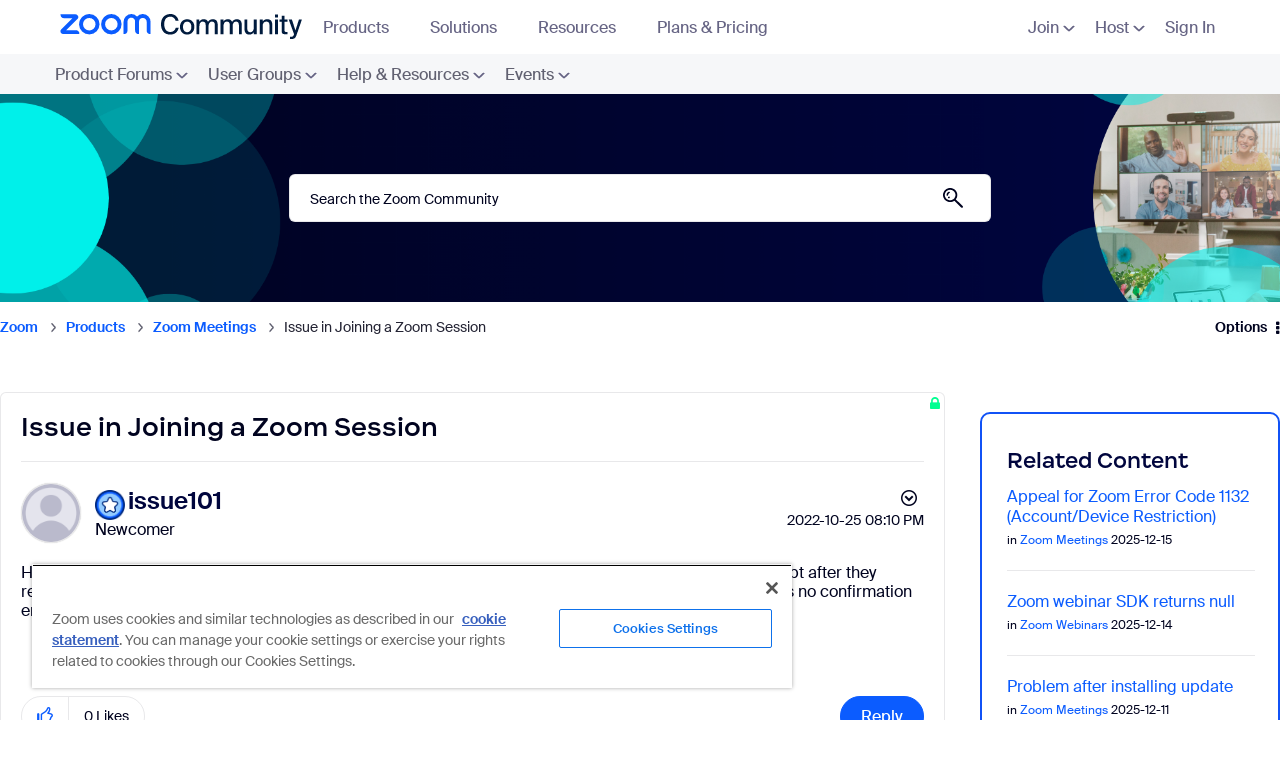

--- FILE ---
content_type: image/svg+xml
request_url: https://community.zoom.com/html/@C7A204235770FAA35613A7FBB27E3CF3/assets/meta-icon.svg
body_size: 145
content:
<svg width="24" height="24" viewBox="0 0 24 24" fill="none" xmlns="http://www.w3.org/2000/svg">
<circle cx="12" cy="12" r="12" fill="white" fill-opacity="0.1"/>
<path d="M15.3675 9.90003H12.9V8.50003C12.9 7.77763 12.9588 7.32264 13.9941 7.32264H15.3017V5.09664C14.6654 5.03084 14.0256 4.99864 13.3851 5.00004C11.486 5.00004 10.1 6.15994 10.1 8.28933V9.90003H8V12.7L10.1 12.6993V19H12.9V12.6979L15.0462 12.6972L15.3675 9.90003Z" fill="white"/>
</svg>
